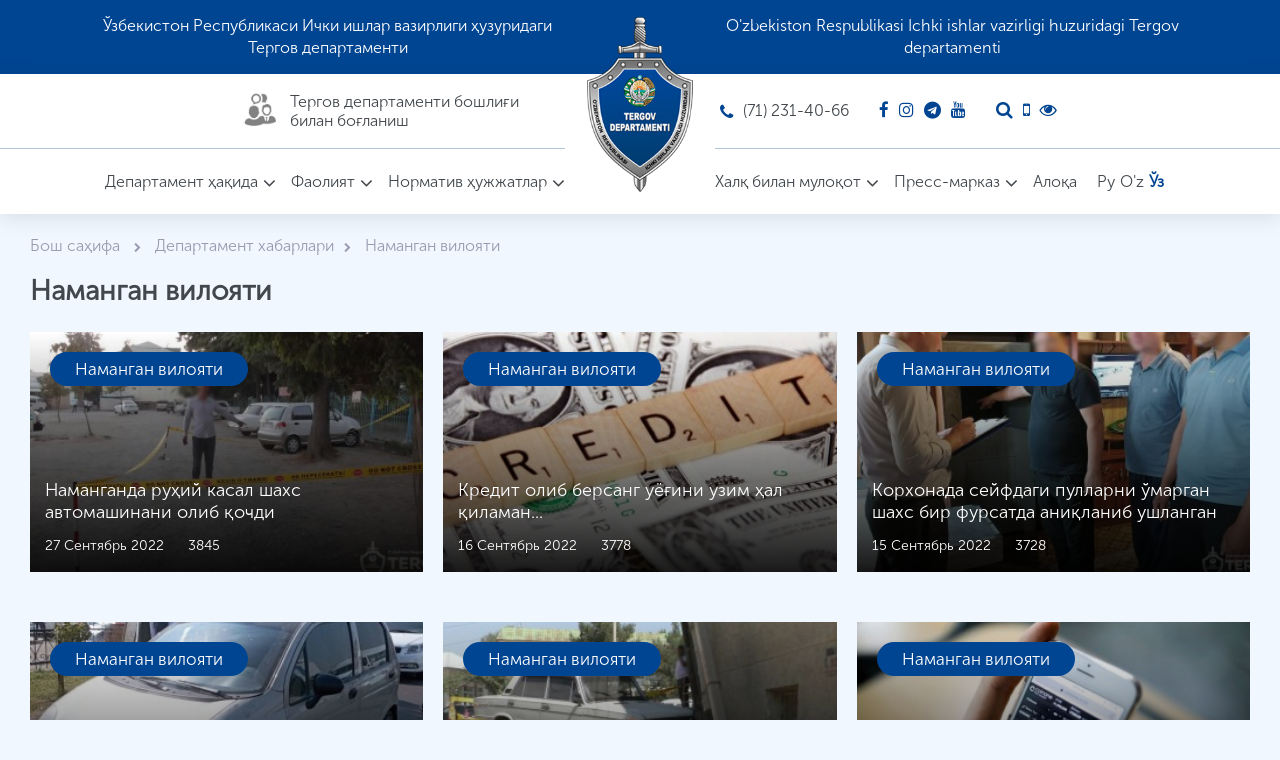

--- FILE ---
content_type: text/css
request_url: https://tergov.uz/assets/public/fonts/MuseoSansCyrl/style.css
body_size: 15
content:
@font-face{font-family:msc100;font-style:normal;font-weight:400;src:url(MuseoSansCyrl-100.woff) format("woff")}@font-face{font-family:msc300;font-style:normal;font-weight:400;src:url(MuseoSansCyrl-300.woff) format("woff")}@font-face{font-family:msc500;font-style:normal;font-weight:400;src:url(MuseoSansCyrl-500.woff) format("woff")}@font-face{font-family:msc700;font-style:normal;font-weight:400;src:url(MuseoSansCyrl-700.woff) format("woff")}@font-face{font-family:msc900;font-style:normal;font-weight:400;src:url(MuseoSansCyrl-900.woff) format("woff")}

--- FILE ---
content_type: text/javascript
request_url: https://tergov.uz/assets/public/send/jquery.textmistake.js?v=1769907903
body_size: 5250
content:
;(function($) {

/**
 * @author  <github.com/tarampampam>
 * @weblog  http://blog.kplus.pro/
 * @project https://github.com/tarampampam/jquery.textmistake
 *
 * @version 0.1
 *
 * @licensy Licensed under the MIT, license text: http://goo.gl/JsVjCF
 */

$.fn.textmistake = function(options) {
    // Default settings
    var defaults = {
            'l10n': {
                'title': 'Report a typo author:',
                'urlHint': 'Url of the page with error:',
                'errTextHint': 'Text with the error:',
                'yourComment': 'Your comment:',
                'userComment': 'Comment by user:',
                'commentPlaceholder': 'Type comment',
                'cancel': 'Cancel',
                'send': 'Send',
                
                'mailSubject': 'Typo on the site',
                'mailTitle': 'Typo on the site',
                
                'mailSended': 'Notification sent',
                'mailSendedDesc': 'Your notification has been sent successfully. Thank you for your feedback!',
                'mailNotSended': 'Sending error',
                'mailNotSendedDesc': 'Your message has not been sent, sorry.',
            },
            'debug': true, // fet 'false' if all tested and works fine
            'initCss': true,
            'initHtml': true,
            
            'overlayColor': '#666',
            'overlayOpacity': 0.5,
            'windowZindex': 10001,
            'hideBodyScroll': true,
            
            'textLimit': 400,
            'contextLength': 40,
            'closeOnEsc': true,
            
            'mailTo': 'noreply.tergovuz@mail.ru', // your_email@address.here
           // 'mailFrom': 'test@'+window.location.hostname,
           'mailFrom': 'noreply.tergovuz@mail.ru',
            // 
            
            'mandrillKey': '', // Get your - https://mandrill.com/signup/
            'sendmailUrl': '',
            
            'animateSpeed': 0,
            'autocloseTime': 10000,
            
            // Callbacks
            'onShow': function(state){},
            'onHide': function(state){},
            'onLoadingShow': function(state){},
            'onLoadingHide': function(state){},
            'onCtrlEnter': function(){},
            'onEscPressed': function(){},
            'onSendMail': function(response){},
            'onAjaxDone': function(response){},
            'onAjaxResultError': function(response){},
            'onAjaxSendError': function(response){},
        },
        // Apply user settings to defaults
        settings = $.extend({}, defaults, options),
        log = function(text) {
            if(settings.debug) {
                var now = new Date().toTimeString().replace(/.*(\d{2}:\d{2}:\d{2}).*/, "$1");
                return console.log('[' + now + '] ' + text);
            }
        },
        html = $('html').first(),
        head = $('head').first(),
        body = $('body').first();
    
    // Add styles to head
    if(settings.initCss && (head.find('#mt_s').length === 0)) head.append('<style id="mt_s" type="text/css">\
        html.mistake-open,html.mistake-open body{\
            min-height:100%}\
        html.mistake-open body{\
            display:block;position:relative;overflow:hidden;top:0;left:0}\
        #mt_o{\
            position:fixed;padding:0;margin:0;top:0;left:0;width:100%;height:100%;\
            background:'+settings.overlayColor+';z-index:'+settings.windowZindex.toString()+';-moz-opacity:'+settings.overlayOpacity.toString()+';opacity:'+settings.overlayOpacity.toString()+';zoom:1;display:none}\
        #mt_c{\
            position:fixed;top:50%;left:50%;width:454px;height:auto;padding:30px 42px;\
            background:#fff;border:1px solid #777;outline:0;box-shadow:0 4px 16px rgba(0,0,0,.2);\
            font-family:Arial,sans-serif;font-size:13px;line-height:18px;\
            word-wrap:break-word;z-index:'+(settings.windowZindex+1).toString()+';display:none}\
        #mt_c div.loading, #mt_c div.loading div.overlay{\
            position:absolute;top:0;left:0;width:100%;height:100%;}\
        #mt_c div.loading{\
            z-index:'+(settings.windowZindex+2).toString()+';display:none\
        }\
        #mt_c div.loading div.overlay{\
            background:#666;-moz-opacity:0.1;opacity:0.1;\
        }\
        #mt_c div.loading div.spinner{\
            position:absolute;left:50%;top:50%;width:30px;height:30px;margin:-15px 0 0 -15px;background-color:#222;\
            -webkit-animation:rotateplane 1.2s infinite ease-in-out;\
            animation:rotateplane 1.2s infinite ease-in-out}\
                @-webkit-keyframes rotateplane\
                {0%{-webkit-transform:perspective(120px)}\
                50%{-webkit-transform:perspective(120px) rotateY(180deg)}\
                100%{-webkit-transform:perspective(120px) rotateY(180deg) rotateX(180deg)}}\
                @keyframes rotateplane\
                {0%{transform:perspective(120px) rotateX(0deg) rotateY(0deg);-webkit-transform:perspective(120px) rotateX(0deg) rotateY(0deg)}\
                50%{transform:perspective(120px) rotateX(-180.1deg) rotateY(0deg);-webkit-transform:perspective(120px) rotateX(-180.1deg) rotateY(0deg)}\
                100%{transform:perspective(120px) rotateX(-180deg) rotateY(-179.9deg);-webkit-transform:perspective(120px) rotateX(-180deg) rotateY(-179.9deg)}}\
        #mt_c .close{\
            position:absolute;right:0;top:0;margin:0;padding:17px;width:11px;height:11px;\
            background:url(\'https://i.imgur.com/U3EnhFo.png\') no-repeat center center;\
            -moz-opacity:.7;opacity:.7;cursor:pointer;z-index:'+(settings.windowZindex+10).toString()+'\}\
        #mt_c .close:hover{\
            -moz-opacity:1;opacity:1}\
        #mt_c div.title{\
            height:32px;padding:0 0 0 40px;margin:0 0 16px;background-repeat:no-repeat;background-position:left center}\
        #mt_c div.title.feedback{\
            background-image:url(\'https://i.imgur.com/BCvESIh.png\')}\
        #mt_c div.title.fire{\
            background-image:url(\'http://i.imgur.com/CHwbq2g.png\')}\
        #mt_c div.title.mail{\
            background-image:url(\'http://i.imgur.com/Mo8R3H8.png\')}\
        #mt_c div.title.star{\
            background-image:url(\'http://i.imgur.com/wgTKfJF.png\')}\
        #mt_c div.title.cross{\
            background-image:url(\'http://i.imgur.com/5nx776T.png\')}\
        #mt_c div.title h1{\
            color:#000;display:inline;font-family:Arial,sans-serif;font-size:14px;font-weight:400;line-height:32px}\
        #mt_c p{\
            margin:0 0 13px;padding:0}\
        #mt_c p.nowrap{\
            white-space:nowrap;overflow:hidden;position:relative}\
            #mt_c p.nowrap::after{\
                content:\'\';position:absolute;right:0;top:0;width:40px;height:100%;\
                background:-moz-linear-gradient(left,rgba(255,255,255,0.2),#fff 100%);\
                background:-webkit-linear-gradient(left,rgba(255,255,255,0.2),#fff 100%);\
                background:-o-linear-gradient(left,rgba(255,255,255,0.2),#fff 100%);\
                background:-ms-linear-gradient(left,rgba(255,255,255,0.2),#fff 100%);\
                background:linear-gradient(to right,rgba(255,255,255,0.2),#fff 100%)}\
        #mt_c p.nopadding{\
            margin:0;padding:0\
        }\
        #mt_c p .url{\
            color:#0f5bd9;text-decoration:underline}\
        #mt_c blockquote{\
            font-family:Arial,sans-serif;font-size:13px;line-height:18px;\
            padding:0;margin:6px 25px 20px 25px;background-image:none;background:transperent}\
        #mt_c blockquote strong{\
            font-weight:700;color:#d31;text-decoration:underline}\
        #mt_c input[type=\'text\']{\
            width:100%;background-color:#fff;border:1px solid #d9d9d9;\
            border-radius:1px;box-sizing:border-box;font-size:13px;padding:3px 8px;\
            resize:none;text-align:start;word-wrap:break-word}\
            #mt_c input[type=\'text\']:focus{\
                outline:0;border-color:#4d90fe}\
        #mt_c div.buttons{\
            margin:22px 0 0;text-align:right}\
        #mt_c input[type=\'button\']{\
            background-color:#f5f5f5;background-image:-webkit-linear-gradient(top,#f5f5f5,#f1f1f1);\
            border-radius:2px;border:1px solid #e2e2e2;color:#444;\
            font-family:Arial,sans-serif;font-size:11px;font-weight:700;\
            height:29px;letter-spacing:normal;line-height:27px;\
            margin:0 0 0 16px;padding:0 15px;text-align:center;outline:0}\
            #mt_c input[type=\'button\']:hover{\
                border-color:#d2d2d2}\
    </style>');
    
    // Add html to body end
    if(settings.initHtml && (body.find('#mt_c').length === 0)) body.append('<div id="mt_c">'+
        '<div class="loading"><div class="spinner"></div><div class="overlay"></div></div>'+
        '<div class="close mt_cl"></div>'+
        '<div class="title feedback"><h1>'+settings.l10n.title+'</h1></div>'+
        '<p class="msg"></p>'+
        '<p class="nowrap">'+settings.l10n.urlHint+' <span class="url"></span></p>'+
        '<p class="nopadding">'+settings.l10n.errTextHint+'</p>'+
        '<blockquote></blockquote>'+
        '<p>'+settings.l10n.yourComment+'</p>'+
        '<p><input type="text" maxlength="256" value="" placeholder="'+settings.l10n.commentPlaceholder+'" /></p>'+
        '<div class="buttons">'+
          '<input type="button" class="mt_cl" value="'+settings.l10n.cancel+'" />'+
          '<input type="button" class="mt_snd" value="'+settings.l10n.send+'" />'+
        '</div>'+
    '</div><div id="mt_o"></div>');
    
    var overlay = body.find('#mt_o'),
        content = body.find('#mt_c'),
        loading = content.find('div.loading').first(),
        title = content.find('div.title').first(),
        message = content.find('p.msg').first(),
        url = content.find('span.url').first(),
        textdata = content.find('blockquote').first(),
        comment = content.find('input[type=text]').first(),
        close = content.find('.mt_cl'),
        send = content.find('.mt_snd'),
        
        autocloseTimer = null,
        
        // Get selected text
        getSelectionText = function() {
            var text = '';
            if (window.getSelection) {
                text = window.getSelection().toString();
            } else if (document.selection && document.selection.type != 'Control') {
                text = document.selection.createRange().text;
            }
            return text;
        },
        
        // Get all unselected text (return {before:N1,after:N2})
        // http://stackoverflow.com/a/9000719
        getUnselectedText = function(e){var t,n,o,a="",r="";return"undefined"!=typeof window.getSelection?(t=window.getSelection(),t.rangeCount?n=t.getRangeAt(0):(n=document.createRange(),n.collapse(!0)),o=document.createRange(),o.selectNodeContents(e),o.setEnd(n.startContainer,n.startOffset),a=o.toString(),o.selectNodeContents(e),o.setStart(n.endContainer,n.endOffset),r=o.toString()):(t=document.selection)&&"Control"!=t.type&&(n=t.createRange(),o=document.body.createTextRange(),o.moveToElementText(e),o.setEndPoint("EndToStart",n),a=o.text,o.moveToElementText(e),o.setEndPoint("StartToEnd",n),r=o.text),{before:a,after:r}},
        // Make string escape (html chars)
        // http://stackoverflow.com/a/12034334
        escapeHtml = function(string) {
            var entityMap = {"&": "&amp;","<": "&lt;",">": "&gt;",'"': '&quot;',"'": '&#39;',"/": '&#x2F;'};
            return String(string).replace(/[&<>"'\/]/g, function (s) {
                return entityMap[s];
            });
        },
        
        // Clear string from any 'invalid' chars and empty spaces
        clearString = function(s) {
            return s.replace(/\s+/g, ' ').replace(/[^a-zа-яё0-9\.\,\ \_\-\(\)\[\]\{\}\`\~\@\#\$\%\^\:\*]/gi, '');
        },
        
        // Move window to screen center
        centerWindow = function(){
            content.css({
                'margin-top' : -(content.height()/2 + parseInt(content.css('padding-top'))),
                'margin-left' : -((content.width()/2) + parseInt(content.css('padding-left')))
            });
        },
        
        // Show loading splash
        showLoading = function(visible){
            if(typeof visible === 'boolean')
                if(visible) {
                    if($.isFunction(settings.onLoadingShow)) settings.onLoadingShow(visible); // callback
                    loading.show().find('*').show(); // show 'loading' container
                } else {
                    if($.isFunction(settings.onLoadingHide)) settings.onLoadingHide(visible); // callback
                    loading.hide(); // hide 'loading'
                }
        },
        
        // Show mistake window
        showWindow = function(visible) {
            if(typeof visible === 'boolean')
                if(visible) { // If we need to show
                    if($.isFunction(settings.onShow)) settings.onShow(visible); // callback
                    if(settings.hideBodyScroll) html.addClass('mistake-open'); // hide body scroll
                    content.find('*').show(); // show all inside objects
                    title.removeClass().addClass('title feedback'); // setup default title classes
                    message.html('').hide(); // reset and hide 'msg' container
                    loading.hide(); // hide 'loading' container
                    overlay.show(settings.animateSpeed); // show overlay
                    centerWindow(); // center message window (text must be setted before this function call)
                    content.show(settings.animateSpeed); // and show window
                    return true;
                } else {
                    if($.isFunction(settings.onHide)) settings.onHide(visible); // callback
                    if(settings.hideBodyScroll) html.removeClass("mistake-open");
                    content.hide(settings.animateSpeed); // hide window
                    overlay.hide(settings.animateSpeed); // hide overlay
                    return false;
                }
            return null;
        },

        // Get mistake window state
        windowIsOpen = function() {
            return (overlay.is(':visible') && content.is(':visible'));
        },
        
        // Modify window for message output, and show this shit
        showMessage = function(caption, text, cssclass){
            if(!overlay.is(':visible')) overlay.show(); // show overlay if needed
            content.find('*').hide(); // hide all inside window
            showLoading(false); // hide loading screen (heed this line for callback)
            content.find('div.close').show(); // show close cross
            title.show().find('h1').html(caption).show(); // setup and show title
            if(cssclass) title.removeClass().addClass('title '+cssclass); // setup title class
            message.html(text).show(); // setup and show message
            centerWindow(); // center window
            
            if(settings.autocloseTime > 0) {
                clearInterval(autocloseTimer);
                autocloseTimer = setInterval(function() {
                    showWindow(false);
                    clearInterval(autocloseTimer);
                }, settings.autocloseTime);
            }
            
            if(!content.is(':visible')) content.show(); // show content if needed
        },
        
        // Make email addr validation
        // http://stackoverflow.com/a/46181/2252921
        validEmail = function(addr) {
            return /^(([^<>()[\]\\.,;:\s@\"]+(\.[^<>()[\]\\.,;:\s@\"]+)*)|(\".+\"))@((\[[0-9]{1,3}\.[0-9]{1,3}\.[0-9]{1,3}\.[0-9]{1,3}\])|(([a-zA-Z\-0-9]+\.)+[a-zA-Z]{2,}))$/.test(addr);
        },
        
        // Send main function
        // ------------------
        sendMail = function(){
            if(!validEmail(settings.mailTo))
                return log('Email "'+settings.mailTo+'" is not valid');
                
            if(!validEmail(settings.mailFrom))
                return log('Declare valid "Mail From" address');
            
            var mailBody = '<html lang="en"><head><meta charset="utf-8" /></head><body>'+
                           '<h2>'+settings.l10n.mailTitle+'</h2>'+"\n"+
                           '<p><small>'+settings.l10n.urlHint+' <a href="'+url.text()+'" target="_blank">'+url.text()+'</a></small></p>'+"\n\n"+
                           '<p>'+settings.l10n.errTextHint+'</p>'+"\n"+
                           '<blockquote>'+textdata.html()+'</blockquote>'+"\n\n";  
            if(comment.val())
                mailBody += '<p>'+settings.l10n.userComment+'<br />'+"\n"+'<em>'+comment.val()+'</em></p>';
            mailBody += '</body></html>';
            
            var apiUrl = '',
                mailData = {
                'key': '',
                'message': {
                    'from_email': settings.mailFrom,
                    'to': [{'email': settings.mailTo, 'type': 'to'}],
                    'autotext': 'true',
                    'subject': clearString(settings.l10n.mailSubject),
                    'html': mailBody
                }
            };
            
            // I think api key length forever eq. 22
            if(settings.sendmailUrl.length > 0){
                mailData.key = settings.mandrillKey;
                apiUrl = settings.sendmailUrl;
            }
            
            // I think api key length forever eq. 22
            if(settings.mandrillKey && settings.mandrillKey.length == 22){
                mailData.key = settings.mandrillKey;
                // Docs - https://mandrillapp.com/api/docs/messages.JSON.html#method=send
                apiUrl = 'https://mandrillapp.com/api/1.0/messages/send.json';
            }
            
            if(apiUrl.length == 0) {
                showMessage('Wrong settings', 'Check plugin settings', 'fire');
                return false;
            }
            
            $.ajax({
                type: 'POST',
                url: apiUrl,
                data: mailData
            }).done(function(response) {
                if($.isFunction(settings.onAjaxDone)) settings.onAjaxDone(response); // callback
                if(((typeof response[0] !== 'undefined') && (response[0].status === 'sent'))
                || ((typeof response.code !== 'undefined') && (response.code == 1))) {
                    if($.isFunction(settings.onSendMail)) settings.onSendMail(response); // callback
                    showMessage(settings.l10n.mailSended, settings.l10n.mailSendedDesc, 'star');
                } else {
                    if($.isFunction(settings.onAjaxResultError)) settings.onAjaxResultError(response); // callback
                    showMessage(settings.l10n.mailNotSended, settings.l10n.mailNotSendedDesc, 'fire');
                    log('Request was sended, but server answer is not valid');
                }
            }).error(function(response){
                if($.isFunction(settings.onAjaxSendError)) settings.onAjaxSendError(response); // callback
                showMessage(settings.l10n.mailNotSended, settings.l10n.mailNotSendedDesc, 'fire');
                log('Ajax request error with status "'+response.status+'"');
            });
            
            showLoading(true);
        };
    
    // Event on objects with close .class
    close.on('click', function(){
        showWindow(false);
    });
    
    // Event on objects with send .class
    send.on('click', function(){
        sendMail();
    });

    // Event on Ctrl + Enter
    body.keydown(function (e) {
        if (e.ctrlKey && e.keyCode == 13) {
            /* $.fancybox.destroy();
             console.log('test');*/
            if($.isFunction(settings.onCtrlEnter)) settings.onCtrlEnter(); // callback
            var unselected = getUnselectedText(document.body),
                atStart = clearString(unselected.before.slice(-settings.contextLength)),
                atEnd = clearString(unselected.after.slice(0, settings.contextLength)),
                selectedText = escapeHtml(getSelectionText()).replace(/(\r\n|\n|\r)/gm, ' ');
            if(selectedText.length < 1)
                return false;
            if(selectedText.length > settings.textLimit) {
                log('Too many text');
                return false;
            }
            
            comment.val(''); // clear comment input
            
            url.text(window.location.href);
            textdata.html('&hellip;' + atStart + '<strong>' + selectedText + '</strong>' + atEnd + '&hellip;');
           
            showWindow(true);
        }
    });

    // event on ESC key pressed
    body.keyup(function(e) {
        if (settings.closeOnEsc && windowIsOpen() && e.keyCode == 27) {
            if($.isFunction(settings.onEscPressed)) settings.onEscPressed(); // callback
            showWindow(false);
        }
    });
};

})(jQuery);
